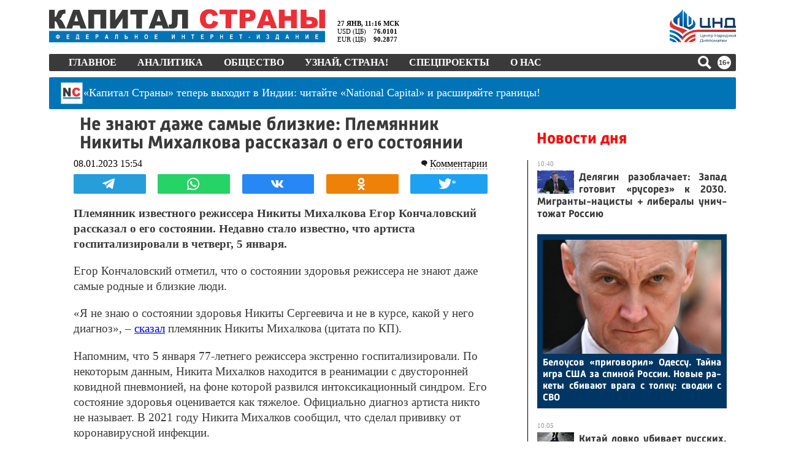

--- FILE ---
content_type: text/javascript; charset=utf-8
request_url: https://code.directadvert.ru/data/9835763.js?async=1&div=1a9b53609835763&t=0.17397256913668424
body_size: 533
content:
try {
var __da_widget_id = 9835763;
var __da_widget_div = '1a9b53609835763';
var __da_widget_src = 'https://code.directadvert.ru/data/9835763.js?nnn=9835763&async=1&div=1a9b53609835763&t=0.17397256913668424';
(function () {
    var s = document.createElement('script');

    s.src = __da_widget_src;
    s.async = true;
    document.head.appendChild(s);
    s.onload = function() {

    var i = document.querySelector(".da-widget--" + __da_widget_id);

    const infoButton = i.querySelectorAll(".da-list__item .da-list__erir-btn");
    const infoErir = i.querySelectorAll(".da-list__item .da-list__erir");

    if (typeof infoButton !== undefined && typeof infoErir !== undefined) {
        for (let i = 0; i < infoButton.length; i++) {
            infoButton[i].addEventListener("click", () => {
                infoErir[i].classList.toggle("show");
            });
        }
    }
};
})();} catch (e) {}

--- FILE ---
content_type: text/plain; charset=utf-8
request_url: https://kapital-rus.ru/inc2/resps/r1.php
body_size: 82
content:
{"status":"ok","ksuid":"3.145.121.53-1769501795"}

--- FILE ---
content_type: application/javascript; charset=utf-8
request_url: https://news.mediametrics.ru/cgi-bin/b.fcgi?ac=b&m=js&n=4&id=DivID
body_size: 5379
content:
{
var linkElement = document.createElement('link');
linkElement.setAttribute('rel', 'stylesheet');
linkElement.setAttribute('type', 'text/css');
linkElement.setAttribute('href', "//news.mediametrics.ru/css/w.css");
document.head.appendChild(linkElement);
function VeiwCode(Data, masView, bn) {
var S='<div style="width:100%;display: flex; flex-wrap: wrap; align-items: center; justify-content: center;" onmouseover="blockMouseOver'+bn+'()" onmouseout="blockMouseOver'+bn+'()">';
for(var i=0; i<Data.news.length; i++) {
masView[i]=0;
S+='<div class="article_mm" id="target'+bn+'_'+i+'" style="background-image: url(\''+Data.news[i].image+'\');cursor:pointer;" onclick="winOpen(\''+Data.news[i].linkclick+'\')">';
S+='<div class="mask_mm"></div>';
S+='<div class="title_mm';
if (Data.news[i].title.length>56) S+=' font_sm_mm';
S+='">';
S+=Data.news[i].title;
S+='</div>';
S+='</div>';
}
S+='</div>';
var e = document.getElementById('DivID'); if (e) {e.innerHTML = S; e.id = 'DivIDx'+bn;}
}
var Data17032 = {
"status":1,
"blockview":"//news.mediametrics.ru/cgi-bin/v.fcgi?ac=v&m=gif&t=MTc2OTUwMTc5NC4xNzAzMjo0MDA%3d",
"news":[
{"description":"",
"image":"//news.mediametrics.ru/uploads/1762607501blob.jpg",
"imageW":"//news.mediametrics.ru/uploads/1762607501blobw.jpg",
"imageW2":"//news.mediametrics.ru/uploads/1762607501blobw2.jpg",
"linkview":"//news.mediametrics.ru/cgi-bin/v.fcgi?ac=v&m=gif&t=MTc2OTUwMTc5NC4xNzAzMzo0MDE%3d",
"linkclick":"//news.mediametrics.ru/cgi-bin/c.fcgi?ac=c&t=MTc2OTUwMTc5NC4xNzAzMzo0MDE%3d&u=767aHR0cHM6Ly9tZWRpYW1ldHJpY3MucnUvcmF0aW5nL3J1L2RheS5odG1sP2FydGljbGU9NTc0Mzc4NjA%3d",
"title":"Не ешьте эту готовую еду из магазина: список"},
{"description":"",
"image":"//news.mediametrics.ru/uploads/1762608406blob.jpg",
"imageW":"//news.mediametrics.ru/uploads/1762608406blobw.jpg",
"imageW2":"//news.mediametrics.ru/uploads/1762608406blobw2.jpg",
"linkview":"//news.mediametrics.ru/cgi-bin/v.fcgi?ac=v&m=gif&t=MTc2OTUwMTc5NC4xNzAzNDo0MDI%3d",
"linkclick":"//news.mediametrics.ru/cgi-bin/c.fcgi?ac=c&t=MTc2OTUwMTc5NC4xNzAzNDo0MDI%3d&u=398aHR0cHM6Ly9tZWRpYW1ldHJpY3MucnUvcmF0aW5nL3J1L2RheS5odG1sP2FydGljbGU9MTY4NDg5MzQ%3d",
"title":"Такую зиму в России никто не ждал: как так?!"},
{"description":"",
"image":"//news.mediametrics.ru/uploads/1762607573blob.jpg",
"imageW":"//news.mediametrics.ru/uploads/1762607573blobw.jpg",
"imageW2":"//news.mediametrics.ru/uploads/1762607573blobw2.jpg",
"linkview":"//news.mediametrics.ru/cgi-bin/v.fcgi?ac=v&m=gif&t=MTc2OTUwMTc5NC4xNzAzNTo0MDM%3d",
"linkclick":"//news.mediametrics.ru/cgi-bin/c.fcgi?ac=c&t=MTc2OTUwMTc5NC4xNzAzNTo0MDM%3d&u=031aHR0cHM6Ly9tZWRpYW1ldHJpY3MucnUvcmF0aW5nL3J1L2RheS5odG1sP2FydGljbGU9MzI3NDU4NDk%3d",
"title":"В ОАЭ произошло жестокое убийство криптомиллионера "},
{"description":"",
"image":"//news.mediametrics.ru/uploads/1762608018blob.jpg",
"imageW":"//news.mediametrics.ru/uploads/1762608018blobw.jpg",
"imageW2":"//news.mediametrics.ru/uploads/1762608018blobw2.jpg",
"linkview":"//news.mediametrics.ru/cgi-bin/v.fcgi?ac=v&m=gif&t=MTc2OTUwMTc5NC4xNzAzNjo0MDQ%3d",
"linkclick":"//news.mediametrics.ru/cgi-bin/c.fcgi?ac=c&t=MTc2OTUwMTc5NC4xNzAzNjo0MDQ%3d&u=116aHR0cHM6Ly9tZWRpYW1ldHJpY3MucnUvcmF0aW5nL3J1L2RheS5odG1sP2FydGljbGU9NTc0NjkxMzg%3d",
"title":"В магазинах России ажиотаж из-за этого продукта: что купить? "}
]
}
var masView17032=[];
var Delay17032=0;
var countV17032=0;
function getGIF17032(url) {
var img = new Image();
img.onload = function() {
countV17032++;
//	console.log('GIF load OK 17032 '+countV17032+'\n');
}
img.src = url;
}
function winOpen(url) {return window.open(url);}
function checkDiv17032(i) {
if (masView17032[i]==-1) {
return 0;
}
var target = document.getElementById('target17032_'+i);
if (!target) {
masView17032[i]=-1;
return 0;
}
var h = (target.getBoundingClientRect().bottom-target.getBoundingClientRect().top)/5;
var w = (target.getBoundingClientRect().right-target.getBoundingClientRect().left)/5;
var targetPosition = {
top: window.pageYOffset + target.getBoundingClientRect().top + h,
left: window.pageXOffset + target.getBoundingClientRect().left + w,
right: window.pageXOffset + target.getBoundingClientRect().right - w,
bottom: window.pageYOffset + target.getBoundingClientRect().bottom - h
};
var windowPosition = {
top: window.pageYOffset,
left: window.pageXOffset,
right: window.pageXOffset + window.innerWidth,
bottom: window.pageYOffset + window.innerHeight
};
if (targetPosition.bottom <= windowPosition.bottom &&
targetPosition.top >= windowPosition.top &&
targetPosition.right <= windowPosition.right &&
targetPosition.left >= windowPosition.left) {
if (masView17032[i]>=5) {
Delay17032 += 25;
setTimeout('getGIF17032("'+Data17032.news[i].linkview+'")', Delay17032);
masView17032[i]=-1;
return 0;
}
masView17032[i]++;
} else {
masView17032[i]=0;
}
return 1;
}
var MouseOver17032=0;
function blockMouseOver17032() {
if (MouseOver17032) return true;
MouseOver17032=1;
getGIF17032(Data17032.blockview);
}
function Visible17032() {
var n=0;
Delay17032=0;
for(var i=0; i<Data17032.news.length; i++) {
if (checkDiv17032(i)>0) n++;
}
if (n>0) setTimeout(Visible17032, 500);
}
if (Data17032.status==1) {
VeiwCode(Data17032, masView17032, '17032');
setTimeout(Visible17032, 250);
}
}


--- FILE ---
content_type: application/javascript; charset=UTF-8
request_url: https://kapital-rus.ru/ks.js?1769501787
body_size: 2483
content:
class Block {
	nativeClassName;
	block;
	constructor(blockSelector){
		this.nativeClassName = 'Block';
		this.block = (typeof blockSelector=='string') ? $(blockSelector) : blockSelector;
	}
	get className(){ return this.constructor.name; }
	get initedEvents(){ if(this.block.data('inited')) return true; else return false; }
	set initedEvents(val){ this.block.data('inited', val); }
}
class Block2 {
	constructor(blockSelector){
		this.block = (typeof blockSelector=='string') ? $(blockSelector) : blockSelector;
		this.block.data('control', this);
		this.els = this.elements(true);
		setTimeout(Block2.runSetEvents, 1, this.block);
	}
	static runSetEvents(block){
		if(block.data('control')) block.data('control')._setEvents();
	}
	get className(){ return this.constructor.name; }
	get initedEvents(){ if(this.block.data('inited')) return true; else return false; }
	set initedEvents(val){ this.block.data('inited', val); }
	hide(){ $(this.block).hide(); }
	show(){ $(this.block).show(); }
	_setEvents(){
		if(this.initedEvents) return;
		this.initedEvents = true;
	}
	elements(short = false){
		var this_ = this;
		var cn = this.className;
		cn = cn.substr(0, 1).toLowerCase() + cn.substr(1);
		var res = {};
		this.block.find('*[class*="'+cn+'"]').each(function(){
			let el = $(this);
			let classes = el.attr('class').replace(/\s{1,}/g, ' ').split(' ');
			for (var i = 0; i < classes.length; i++) {
				let fName = $.trim(classes[i]);
				if(classes[i].indexOf(cn)===0){
					if(short) fName = fName.replace(cn+'__', '').replace(cn+'_', '');
					res[fName] = this_.block.find('.'+classes[i]);
					if(res[fName].data('control')) res[fName+'$'] = res[fName].data('control');
				}
			}
		});
		return res;
	}
}
class ButtonX extends Block {
	constructor(blockSelector){
		super(blockSelector);
	}
	set visible(value) {(!value) ? this.block.addClass('buttonX_hidden') : this.block.removeClass('buttonX_hidden') }
	get visible() { return !this.block.hasClass('buttonX_hidden'); }
}
class InputX extends Block2{
	input;
	buttonX;
	constructor(blockSelector){
		super(blockSelector);
		this.input = this.block.find('.inputX__input');
		this.buttonX = new ButtonX(this.block.find('.buttonX'));
	}
	set val(value) { this.input.val(value).trigger('input'); }
	set visible(value) {(!value) ? this.block.addClass('inputX_hidden') : this.block.removeClass('inputX_hidden') }
	set disable(value) {(value) ? this.block.addClass('inputX_disabled') : this.block.removeClass('inputX_disabled') }
	set disabled(value) {(value) ? this.block.addClass('inputX_disabled') : this.block.removeClass('inputX_disabled') }
	set error(value) {(value) ? this.block.addClass('inputX_error') : this.block.removeClass('inputX_error') }
	set filtered(value) {(value) ? this.block.addClass('inputX_filtered') : this.block.removeClass('inputX_filtered') }
	set process(value) {(value) ? this.block.addClass('inputX_process') : this.block.removeClass('inputX_process') }
	set escape(value) {(value) ? this.block.addClass('inputX_cleanValueOnEsc') : this.block.removeClass('inputX_cleanValueOnEsc') }
	set placeholder(value) { this.input.attr('placeholder', value); }
	get val() { return this.input.val(); }
	get visible() { return !this.block.hasClass('inputX_hidden'); }
	get disable() { return this.block.hasClass('inputX_disabled'); }
	get disabled() { return this.block.hasClass('inputX_disabled'); }
	get error() { return this.block.hasClass('inputX_error'); }
	get filtered() { return this.block.hasClass('inputX_filtered'); }
	get process() { return this.block.hasClass('inputX_process'); }
	get escape() { return this.block.hasClass('inputX_cleanValueOnEsc'); }
	focus(){ this.input.focus(); return this; }
	select(){ this.input.select(); return this; }
	_setEcapeListener(){
		var this_ = this;
		this.input.on('keyup', function(e){
			if(this_.escape){
				if(e.keyCode==27) {
					if(this_.val=='') this_.input.blur();
					this_.val = '';
				}
			}
		});
	}
	setOnOffDisabled(){
		if(this.block.hasClass('inputX_disabled')){
			if(this.input.is(":focus")) this.input.data('wasFocused', 1);
			this.input.prop('disabled', true);
		} else {
			this.input.prop('disabled', false);
			if (this.input.data('wasFocused')==1) this.input.focus();
		}
	}
	_buttonXShowOnEnterText(){
		this.input.on('input', function(){
			this._buttonXShowHide();
			this.block.trigger('inputX___change', [this]);
		}.bind(this));
	}
	_buttonXShowHide(){
		this.buttonX.visible = (this.val=='') ? false : true;
	}
	_buttonXClick(){ this.buttonX.block.click(_=>{ this.val = ''; }); }
	_setEventsInputX(){
		this.setOnOffDisabled();
		this._setEcapeListener();
		this._buttonXShowOnEnterText();
		this._buttonXClick();
	}
}
$(_=>{
	$('.inputX').each(function(){
		new InputX($(this))._setEventsInputX();
	});
	let observerInputX__classes = new MutationObserver(mutations => {
		mutations.forEach(function (mutation) {
			let newClassVal = $(mutation.target).prop(mutation.attributeName);
			if (mutation.attributeName === "class") {
				new InputX($(mutation.target)).setOnOffDisabled();
			}
		});
	});
	$('.inputX').each(function(){
		observerInputX__classes.observe($(this).get(0), { attributes: true });
	});
	let observerInputX__inserts = new MutationObserver(mutations => {
		for(let mutation of mutations) {
			for(let node of mutation.addedNodes) {
				if (!(node instanceof HTMLElement)) continue;
				let inputX = $(node).filter('.inputX');
				if(inputX.length>0){
					new InputX(inputX)._setEventsInputX();
					observerInputX__classes.observe(node, { attributes: true });
				}
				for(let elem of node.querySelectorAll('.inputX')) {
					new InputX($(elem))._setEventsInputX();
					observerInputX__classes.observe(elem, { attributes: true });
				}
			}
		}
	});
	observerInputX__inserts.observe(document.body, {childList: true, subtree: true});
});
class WinMessage extends Block2{
	constructor(blockSelector){
		super(blockSelector);
	}
	_setEvents(){
		if(this.initedEvents) return;
		super._setEvents();
		this.els.winClose.click(_=>{
			this.block.trigger('winMessage__close', [this])
		});
	}
}
$(_=>{
	$('.winMessage').each(function(){ new WinMessage ($(this)); });
});
class UoStep1 extends Block2{
	constructor(blockSelector){
		super(blockSelector);
	}
	_setEvents(){
		if(this.initedEvents) return;
		super._setEvents();
		this.els.bSave.click(_=>{
			this.block.trigger('uoStep1___ok', [this]);
		});
		this.els.bCancel.click(_=>{
			this.block.trigger('uoStep1___close', [this]);
		});
	}
}
$(_=>{
	$('.uoStep1').each(function(){ new UoStep1 ($(this)); });
});
class UoStep2 extends Block2{
	constructor(blockSelector){
		super(blockSelector);
		this.resetForm();
	}
	resetForm(){
		this.els.offer2name$.val = '';
		this.els.offer2Email$.val = '';
		this.els.offer2tel$.val = '';
	}
	resetErrors(){
		this.els.offer2name$.error = false;
		this.els.offer2Email$.error = false;
		this.els.offer2tel$.error = false;
	}
	validate(){
		var res = true;
		this.resetErrors();
		if( $.trim(this.els.offer2name$.val) == '' ) { this.els.offer2name$.error=true; res = false; }
		if( $.trim(this.els.offer2Email$.val) == '' ) { this.els.offer2Email$.error=true; res = false; }
		if( $.trim(this.els.offer2tel$.val) == '' ) { this.els.offer2tel$.error=true; res = false; }
		if(!res) this.block.find('.inputX_error').eq(0).data('control').input.focus();
		return res;
	}
	get val(){
		return {
			name : $.trim(this.els.offer2name$.val),
			email : $.trim(this.els.offer2Email$.val),
			tel : $.trim(this.els.offer2tel$.val)
		}
	}
	_setEvents(){
		if(this.initedEvents) return;
		super._setEvents();
		this.els.bSave.click(_=>{
			if( this.validate() ) this.block.trigger('uoStep2___ok', [this]);
		});
		this.els.bCancel.click(_=>{
			this.block.trigger('uoStep2___close', [this]);
		});
		this.els.offer2name.on('inputX___change', _=>{ this.els.offer2name$.error = false; });
		this.els.offer2Email.on('inputX___change', _=>{ this.els.offer2Email$.error = false; });
		this.els.offer2tel.on('inputX___change', _=>{ this.els.offer2tel$.error = false; });
	}
}
$(_=>{
	$('.uoStep2').each(function(){ new UoStep2 ($(this)); });
});
class UoStep3 extends Block2{
	constructor(blockSelector){
		super(blockSelector);
	}
	_setEvents(){
		if(this.initedEvents) return;
		super._setEvents();
		this.els.bOk.click(_=>{
			this.block.trigger('uoStep3___ok', [this]);
		});
	}
}
$(_=>{
	$('.uoStep3').each(function(){ new UoStep3 ($(this)); });
});
class UznaiOffer extends Block2{
	constructor(blockSelector){
		super(blockSelector);
		this.responder = '/blocks/ks/uznai/uznaiOffer' + '/u.php';
		this.articleUrl = 'http:/'+'/kapital-rus.ru/uznai/news/russkie_doma_v_niamee_i_uagadugu_otkrli_gostiam_kosmicheskie_perspektiv';
	}
	sendUserRequest(){
		var this_ = this;
		$.post(this.responder, {mode:'sendUserRequest', articleUrl:this.articleUrl, data:this.els.step2$.val}, function(a){
			if(a=='ok'){
				this_.els.step2$.resetForm();
				this_.els.win2$.hide();
				this_.els.win3$.show();
			} else {
				console.log('Ошибка отправки: ' + a);
			}
		});
	}
	_setEvents(){
		if(this.initedEvents) return;
		super._setEvents();
		var this_ = this;
		this.els.win1.on('winMessage__close', function(){ $(this).data('control').hide(); })
		this.els.win2.on('winMessage__close', function(){ $(this).data('control').hide(); })
		this.els.step1
			.on('uoStep1___ok', function(){
				this_.els.win1$.hide();
				this_.els.win2$.show();
				this_.els.step2$.els.offer2name$.els.input.focus();
			})
			.on('uoStep1___close', function(){
				this_.els.win1$.hide();
			});
		this.els.step2
			.on('uoStep2___ok', function(){
				var el = $(this);
				this_.sendUserRequest();
			})
			.on('uoStep2___close', function(){
				this_.els.win2$.hide();
			});
		this.els.step3.on('uoStep3___ok', _=>{
			this.els.win3$.hide();
		});
	}
}
$(_=>{
	$('.uznaiOffer').each(function(){ new UznaiOffer ($(this)); });
});


--- FILE ---
content_type: text/javascript; charset=utf-8
request_url: https://code.directadvert.ru/data/9835763.js?nnn=9835763&async=1&div=1a9b53609835763&t=0.17397256913668424
body_size: 3388
content:
if(document.getElementById('1a9b53609835763')) { document.getElementById('1a9b53609835763').innerHTML = '<style>.da-widget--9835763 {\n    font-size: inherit;\n    overflow: hidden;\n    -webkit-box-sizing: border-box;\n    -moz-box-sizing: border-box;\n    box-sizing: border-box;\n    position: relative;\n    padding-bottom: 20px;\n}\n\n.da-widget--9835763 .da-list {\n    margin: 0 -0.615em;\n    letter-spacing: -0.31em;\n}\n\n.da-widget--9835763 .da-list:before, \n.da-widget--9835763 .da-list:after {\n    display: table;\n    content: " ";\n}\n\n.da-widget--9835763 .da-list:after {\n    clear: both;\n}\n\n.da-widget--9835763 .da-list__item {\n    position: relative;\n    padding: 0 0.615em 1.23em 0.615em;\n    display: inline-block;\n    vertical-align: top;\n    letter-spacing: normal;\n    width: 100%;\n    -webkit-box-sizing: border-box;\n    -moz-box-sizing: border-box;\n    box-sizing: border-box;\n}\n\n.da-widget--9835763 .da-list[data-cols="6"] .da-list__item {\n    width: 16.666667%;\n}\n\n.da-widget--9835763 .da-list[data-cols="5"] .da-list__item {\n    width: 20%;\n}\n\n.da-widget--9835763 .da-list[data-cols="4"] .da-list__item {\n    width: 25%;\n}\n\n.da-widget--9835763 .da-list[data-cols="3"] .da-list__item {\n    width: 33.333333%;\n}\n\n.da-widget--9835763 .da-list[data-cols="2"] .da-list__item {\n    width: 50%;\n}\n\n.da-widget--9835763 .da-list__item--left:last-child .da-list__link {\n    padding-right: 20px;\n}\n\n.da-widget--9835763 .da-list__item--left .da-list__link-img, \n.da-widget--9835763 .da-list__item--right .da-list__link-img {\n    width: 300px;\n    height: 300px;\n    min-width: auto;\n    padding: 0;\n}\n\n.da-widget--9835763 .da-list__item--left .da-list__link-img {\n    float: left;\n    margin-right: 8px;\n    margin-bottom: 0;\n}\n\n.da-widget--9835763 .da-list__item--right .da-list__link-img {\n    float: right;\n    margin-left: 8px;\n    margin-bottom: 0;\n}\n\n.da-widget--9835763 .da-list__item--left .da-list__img, \n.da-widget--9835763 .da-list__item--right .da-list__img {\n    margin-top: 0;\n}\n\n.da-widget--9835763 .da-list__item--right + .da-list__item--right:before {\n    position: absolute;\n    top: 0;\n    left: 0;\n    content: "";\n    width: 1px;\n    height: 100%;\n    background: #e5e5e5;\n    display: block;\n}\n\n.da-widget--9835763 .da-list__link {\n    display: block;\n    position: relative;\n    text-decoration: none;\n}\n\n.da-widget--9835763 .da-list__link-img {\n    position: relative;\n    max-width: 15.38em;\n    margin-bottom: 6px;\n    overflow: hidden;\n}\n\n.da-widget--9835763 .da-list__link-title {\n    display: block;\n    overflow: hidden;\n}\n\n.da-widget--9835763 .da-list__img {\n    max-width: 100%;\n}\n\n.da-widget--9835763 .da-list__title {\n    display: block;\n    line-height: 1.3em;\n    color: #000000;\n    font-weight: bold;\n    font-family: inherit;\n    overflow: hidden;\n    cursor: pointer;\n}\n\n.da-widget--9835763 .da-list[data-text="none"] .da-list__link .da-list__title,\n.da-widget--9835763 .da-list[data-text="underline"] .da-list__link:hover .da-list__title {\n    text-decoration: none;\n}\n\n.da-widget--9835763 .da-list[data-text="none"] .da-list__link:hover .da-list__title,\n.da-widget--9835763 .da-list[data-text="underline"] .da-list__link .da-list__title {\n    text-decoration: underline;\n}\n\n.da-widget--9835763 .da-widget__logo {\n    text-align: right;\n    position: absolute;\n    bottom: 0;\n    right: 0;\n}\n\n.da-widget--9835763 .da-widget__logo:after {\n    content: \'\';\n    clear: both;\n    display: block;\n}\n\n.da-widget--9835763 .da-widget__logo-link {\n    -webkit-transition: width 0.4s;\n    -o-transition: width 0.4s;\n    -moz-transition: width 0.4s;\n    transition: width 0.4s;\n    position: relative;\n    width: 20px;\n    height: 20px;\n    display: block;\n    background-image: url("https://st.directadvert.ru/directadvert/img/widgets/logo.svg");\n    background-repeat: no-repeat;\n    background-position: 3px 50%;\n    background-color: rgba(255,255,255,0.7);\n    cursor: pointer;\n    float: right;\n}\n\n.da-widget--9835763 .da-widget__logo-link:hover {\n    -webkit-transition: width 0.4s;\n    -o-transition: width 0.4s;\n    -moz-transition: width 0.4s;\n    transition: width 0.4s;\n    width: 84px;\n    background-color: #ffffff;\n}\n\n.da-widget--9835763 .da-list__item[ad-mark="true"] .da-list__link:after {\n    display: block !important;\n    content: "Реклама";\n    position: absolute;\n    color: hsla(0, 0%, 100%, .64);\n    font-family: inherit;\n    left: 4px;\n    position: absolute;\n    text-shadow: 0 0 4px rgba(0, 0, 0, 1);\n    top: 4px;\n    font-size: 10px;\n    font-weight: 400;\n    letter-spacing: -.08px;\n    line-height: 12px;\n}\n\n.da-widget--9835763 .da-list__item--right[ad-mark="true"] .da-list__link:after {\n    left: auto;\n    right: 50px;\n}\n\n.da-widget--9835763 .da-list__item[ad-mark="true"] .da-list__erir-btn,\n.da-widget--9835763 .da-list__item[ad-mark="true"] .da-list__erir-btn:hover {\n    display: flex !important;\n    justify-content: center;\n    align-items: center;\n    content: "i";\n    position: absolute;\n    font-family: inherit;\n    right: 14px;\n    top: 4px;\n    font-size: 10px;\n    font-weight: 400;\n    letter-spacing: -.08px;\n    line-height: 12px;\n    cursor: pointer;\n    width: 10px;\n    height: 10px;\n    color: #a3a3a3;\n    border: 1px solid #a3a3a3;\n    border-radius: 50%;\n    z-index: 99999;\n    margin-top: 0;\n    box-shadow: none;\n    background-color: rgba(255, 255, 255, 0.8);\n}\n\n.da-widget--9835763 .da-list__item[ad-mark="true"] .da-list__erir {\n    position: absolute;\n    top: 0;\n    left: 4px;\n    background-color: #fff;\n    border: 1px solid #ccc;\n    padding: 5px;\n    font-size: 10px;\n    line-height: 12px;\n    font-family: inherit;\n    z-index: 99;\n    display: none;\n    margin-top: 0;\n}\n\n.da-widget--9835763 .da-list__item[ad-mark="true"] .da-list__erir.show {\n    display: block;\n}\n\n.da-widget--9835763. da-list__item[ad-mark="false"] .da-list__erir,\n.da-widget--9835763 .da-list__item[ad-mark="false"] .da-list__erir-btn {\n    display: none!important;\n}</style><div class="da-widget--9835763">\n    <div class="da-widget__content">\n        <div class="da-list" data-cols="3" data-rows="1" data-text="none"><div class="da-list__item"  ad-mark="true">\n    <div class="da-list__erir-btn">i</div>\n    <div class="da-list__erir">\n      Рекламодатель: \n      <br />\n      ERID: \n      <br />\n      ИНН: \n    </div>  \n    <a data-aid="19480223"class="da-list__link" href="https://code.directadvert.ru/rtb/click/?c=[base64]" title="Сеть до сих пор обсуждает: что вытворили школьники на глазах у полного зала" target="_blank">\n        <div class="da-list__link-img">\n            <img class="da-list__img" src="https://da.cdnet.io/cdn/images/300x300/28/15070328.jpg" alt="Сеть до сих пор обсуждает: что вытворили школьники на глазах у полного зала">\n        </div>\n        <div class="da-list__link-title">\n            <div class="da-list__title">Сеть до сих пор обсуждает: что вытворили школьники на глазах у полного зала</div>\n        </div>\n    </a>\n</div><div class="da-list__item"  ad-mark="true">\n    <div class="da-list__erir-btn">i</div>\n    <div class="da-list__erir">\n      Рекламодатель: \n      <br />\n      ERID: \n      <br />\n      ИНН: \n    </div>  \n    <a data-aid="17442460"class="da-list__link" href="https://code.directadvert.ru/rtb/click/?c=[base64]" title="Ногти будут чистыми! Домашний метод убьет грибок, возьмите 3%-ю…" target="_blank">\n        <div class="da-list__link-img">\n            <img class="da-list__img" src="https://da.cdnet.io/cdn/images/300x300/33/12951333.jpg" alt="Ногти будут чистыми! Домашний метод убьет грибок, возьмите 3%-ю…">\n        </div>\n        <div class="da-list__link-title">\n            <div class="da-list__title">Ногти будут чистыми! Домашний метод убьет грибок, возьмите 3%-ю…</div>\n        </div>\n    </a>\n</div><div class="da-list__item"  ad-mark="true">\n    <div class="da-list__erir-btn">i</div>\n    <div class="da-list__erir">\n      Рекламодатель: \n      <br />\n      ERID: \n      <br />\n      ИНН: \n    </div>  \n    <a data-aid="19480225"class="da-list__link" href="https://code.directadvert.ru/rtb/click/?c=[base64]" title="Срочная новость! Случайно сбитый в небе объект оказался инопланетным" target="_blank">\n        <div class="da-list__link-img">\n            <img class="da-list__img" src="https://da.cdnet.io/cdn/images/300x300/30/15070330.jpg" alt="Срочная новость! Случайно сбитый в небе объект оказался инопланетным">\n        </div>\n        <div class="da-list__link-title">\n            <div class="da-list__title">Срочная новость! Случайно сбитый в небе объект оказался инопланетным</div>\n        </div>\n    </a>\n</div></div>\n</div>\n    <div class="da-widget__logo">\n        <a href="http://www.directadvert.ru/text/landingpartners?ref=2262344&source=directadvert.ru&medium=adp&campaign=adp_user_ref&ad=adp_9835763" class=\'da-widget__logo-link\' target="_blank"></a>\n    </div>\n</div>';}